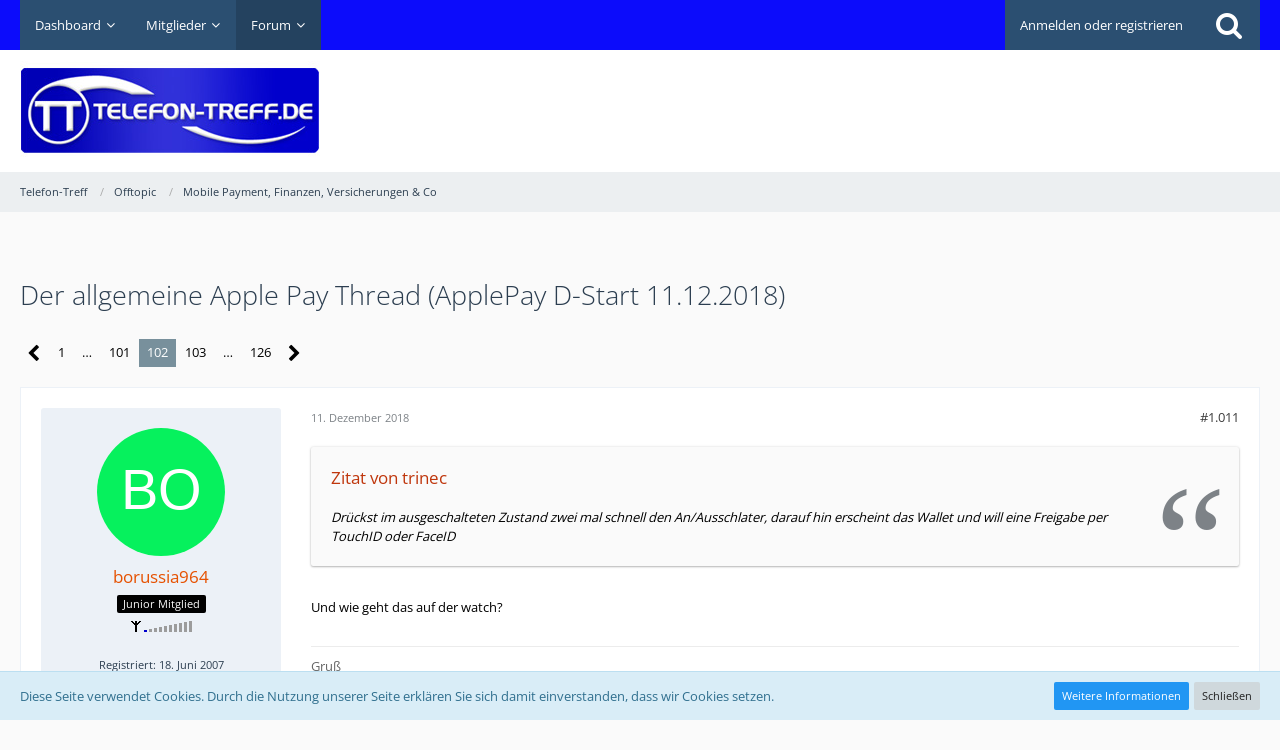

--- FILE ---
content_type: text/html; charset=utf-8
request_url: https://www.google.com/recaptcha/api2/aframe
body_size: 266
content:
<!DOCTYPE HTML><html><head><meta http-equiv="content-type" content="text/html; charset=UTF-8"></head><body><script nonce="srfXH5vrDX5L5U8enTtp8w">/** Anti-fraud and anti-abuse applications only. See google.com/recaptcha */ try{var clients={'sodar':'https://pagead2.googlesyndication.com/pagead/sodar?'};window.addEventListener("message",function(a){try{if(a.source===window.parent){var b=JSON.parse(a.data);var c=clients[b['id']];if(c){var d=document.createElement('img');d.src=c+b['params']+'&rc='+(localStorage.getItem("rc::a")?sessionStorage.getItem("rc::b"):"");window.document.body.appendChild(d);sessionStorage.setItem("rc::e",parseInt(sessionStorage.getItem("rc::e")||0)+1);localStorage.setItem("rc::h",'1769146174866');}}}catch(b){}});window.parent.postMessage("_grecaptcha_ready", "*");}catch(b){}</script></body></html>